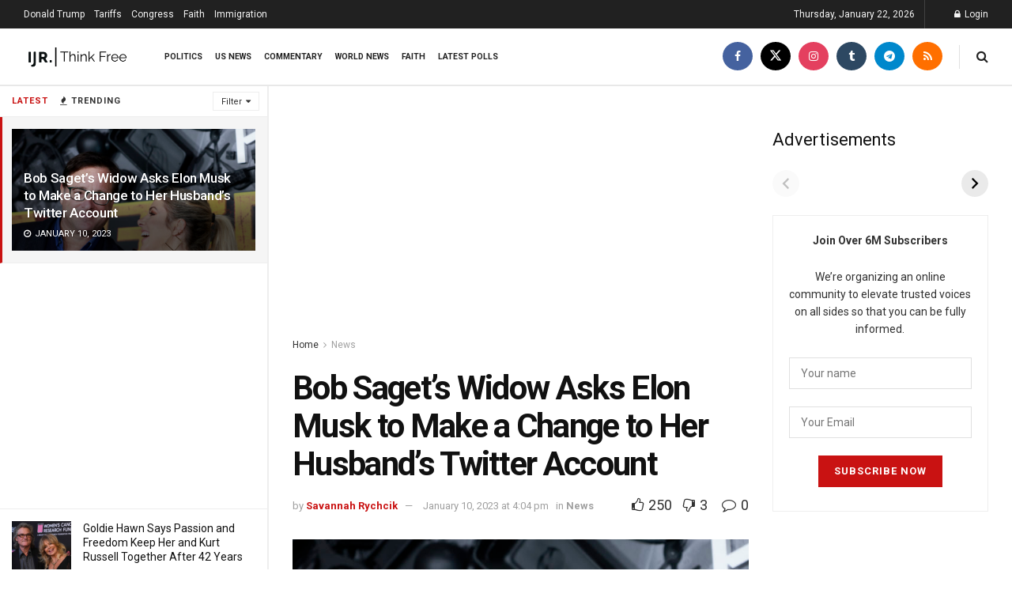

--- FILE ---
content_type: text/html; charset=utf-8
request_url: https://www.google.com/recaptcha/api2/aframe
body_size: 268
content:
<!DOCTYPE HTML><html><head><meta http-equiv="content-type" content="text/html; charset=UTF-8"></head><body><script nonce="vFCUi-WExQs3IPjod1sDzA">/** Anti-fraud and anti-abuse applications only. See google.com/recaptcha */ try{var clients={'sodar':'https://pagead2.googlesyndication.com/pagead/sodar?'};window.addEventListener("message",function(a){try{if(a.source===window.parent){var b=JSON.parse(a.data);var c=clients[b['id']];if(c){var d=document.createElement('img');d.src=c+b['params']+'&rc='+(localStorage.getItem("rc::a")?sessionStorage.getItem("rc::b"):"");window.document.body.appendChild(d);sessionStorage.setItem("rc::e",parseInt(sessionStorage.getItem("rc::e")||0)+1);localStorage.setItem("rc::h",'1769072185378');}}}catch(b){}});window.parent.postMessage("_grecaptcha_ready", "*");}catch(b){}</script></body></html>